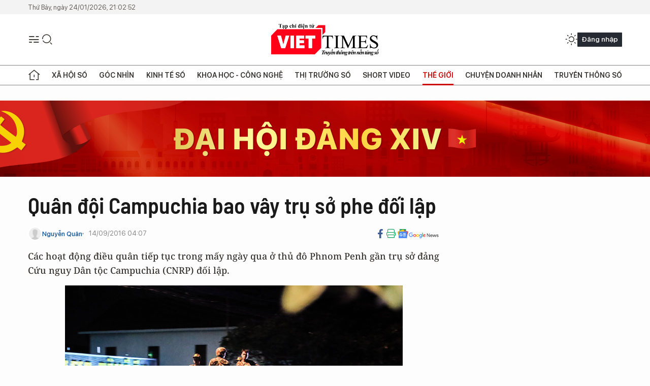

--- FILE ---
content_type: image/svg+xml
request_url: https://cdn.viettimes.vn/assets/web/styles/img/zalo-colored.svg
body_size: 2628
content:
<svg width="18" height="18" viewBox="0 0 18 18" fill="none" xmlns="http://www.w3.org/2000/svg">
<g clip-path="url(#clip0_766_7057)">
<path d="M3.3521 0.0930903C3.96898 -0.00584281 4.5975 -0.00584281 5.22019 0.00579638L5.16782 0.0581727C4.35307 0.593575 3.678 1.32684 3.18916 2.16487C2.21146 3.84673 1.85647 5.83703 1.93212 7.76913C2.0136 9.34042 2.39187 10.9234 3.18916 12.2851C3.32301 12.5296 3.54415 12.7449 3.54997 13.0417C3.57325 13.676 3.25899 14.2754 2.83416 14.7352C2.86326 14.7643 2.89236 14.7934 2.91563 14.8225C3.31137 15.259 3.74202 15.6663 4.14357 16.097C4.71971 16.7488 5.37732 17.3249 5.936 17.9883C4.99905 18 4.05046 18.0465 3.11932 17.8719C1.9554 17.645 0.919514 16.8361 0.424849 15.7536C0.12223 15.1309 0.0349361 14.4326 0.0116577 13.7459C0.0116577 10.5858 0.0116577 7.41996 0.0116577 4.25992C0.0291165 3.20075 0.308457 2.09503 1.05336 1.30939C1.64114 0.645952 2.47335 0.215302 3.3521 0.0930903Z" fill="#0068FF"/>
<path d="M11.8953 5.8952C12.1455 5.8952 12.3957 5.8952 12.646 5.8952C12.6402 7.35592 12.6402 8.82246 12.646 10.2832C12.4016 10.2483 11.9942 10.4054 11.9011 10.0795C11.8894 8.68861 11.9011 7.29191 11.8953 5.8952Z" fill="#0068FF"/>
<path d="M4.25999 5.94759C5.4239 5.94759 6.582 5.94177 7.7401 5.94759C7.73428 6.17456 7.71683 6.4248 7.56552 6.60521C6.77405 7.59454 5.99423 8.59551 5.20276 9.58484C6.0466 9.59066 6.89044 9.58484 7.73428 9.58484C7.71682 9.78271 7.78666 10.0097 7.65863 10.1843C7.57716 10.2948 7.43166 10.2832 7.31527 10.289C6.26193 10.2832 5.20276 10.2948 4.14941 10.2832C4.15523 10.062 4.15523 9.8118 4.31236 9.63722C5.09801 8.6537 5.88947 7.67601 6.6693 6.68668C5.86619 6.68668 5.06309 6.68086 4.25999 6.6925C4.25417 6.44226 4.25999 6.19784 4.25999 5.94759Z" fill="#0068FF"/>
<path d="M14.5025 6.91946C15.3405 6.73323 16.2426 7.28027 16.4753 8.10665C16.7605 8.96213 16.2367 9.98056 15.3754 10.2424C14.6422 10.4985 13.7576 10.161 13.3793 9.4859C13.0825 8.98541 13.0651 8.3278 13.3328 7.81567C13.5656 7.35593 14.0078 7.02421 14.5025 6.91946ZM14.4909 7.65854C13.9787 7.83895 13.7052 8.46165 13.9031 8.96213C14.066 9.43352 14.6247 9.7245 15.1019 9.57901C15.649 9.44516 15.9865 8.805 15.7886 8.27542C15.6315 7.75166 14.9972 7.44904 14.4909 7.65854Z" fill="#0068FF"/>
<path d="M8.31619 7.52469C8.71774 7.0242 9.42191 6.77978 10.0446 6.96019C10.2483 7.01256 10.4345 7.1115 10.6149 7.22207C10.6149 7.16969 10.6091 7.05912 10.6091 7.00092C10.8419 7.00092 11.0747 7.00092 11.3133 7.00092C11.3133 8.09501 11.3133 9.18909 11.3133 10.2832C11.1387 10.2774 10.9641 10.3006 10.7953 10.2657C10.6789 10.2192 10.6382 10.0853 10.5916 9.98056C9.94567 10.481 8.92724 10.3705 8.39184 9.75941C7.80988 9.16581 7.78078 8.15902 8.31619 7.52469ZM9.25896 7.676C8.71774 7.86804 8.45586 8.56058 8.72938 9.06106C8.96216 9.54991 9.61978 9.75359 10.0853 9.48589C10.5218 9.25893 10.7197 8.69443 10.5335 8.2405C10.3589 7.74001 9.74781 7.46649 9.25896 7.676Z" fill="#0068FF"/>
<path d="M5.16778 0.0581747C5.29581 0.0232571 5.43548 0.0116179 5.56934 0.00579834C7.89717 0.0174375 10.225 0.00579834 12.5528 0.0116179C13.1755 0.0174375 13.7982 -0.0232996 14.4209 0.0698139C15.2764 0.133829 16.097 0.494644 16.7371 1.07078C17.5344 1.83315 17.9592 2.93305 17.9767 4.02714C17.9767 7.11152 17.9767 10.2017 17.9767 13.2861C17.9709 13.3036 17.9534 13.3385 17.9476 13.3618C17.1212 14.2871 16.0039 14.9156 14.8399 15.323C13.2687 15.8584 11.5868 16.033 9.93403 15.9049C8.28127 15.7653 6.61686 15.3346 5.22016 14.4209C4.50435 14.741 3.71289 14.8923 2.93306 14.8283C2.90396 14.7992 2.87486 14.7701 2.85159 14.741C3.27642 14.2871 3.59067 13.6877 3.5674 13.0475C3.56158 12.7507 3.34043 12.5354 3.20658 12.291C2.4093 10.9234 2.03102 9.34624 1.94955 7.77495C1.86807 5.84285 2.22307 3.85255 3.20658 2.17069C3.67215 1.32103 4.35304 0.587758 5.16778 0.0581747ZM11.8952 5.89523C11.9011 7.29193 11.8894 8.68281 11.9011 10.0795C11.9942 10.4054 12.4015 10.2483 12.646 10.2832C12.6401 8.82248 12.6401 7.35594 12.646 5.89523C12.3957 5.89523 12.1455 5.89523 11.8952 5.89523ZM4.25993 5.9476C4.25993 6.19202 4.25993 6.44227 4.25993 6.68669C5.06303 6.67505 5.86613 6.68669 6.66924 6.68087C5.88941 7.66438 5.09213 8.64207 4.3123 9.6314C4.15517 9.80599 4.15517 10.0562 4.14935 10.2774C5.2027 10.289 6.25605 10.2774 7.31521 10.2832C7.43742 10.2832 7.58292 10.289 7.65857 10.1784C7.7866 10.0097 7.71676 9.77689 7.73422 9.57903C6.89038 9.57903 6.04654 9.58485 5.2027 9.57903C5.99417 8.5897 6.77399 7.58873 7.56546 6.5994C7.71677 6.41317 7.7284 6.16875 7.74004 5.94178C6.58194 5.94178 5.42385 5.9476 4.25993 5.9476ZM14.5024 6.91947C14.0077 7.02423 13.5596 7.35594 13.3327 7.80987C13.0592 8.32781 13.0766 8.97961 13.3792 9.48009C13.7633 10.1552 14.6421 10.4927 15.3754 10.2366C16.2425 9.97476 16.7662 8.95633 16.4753 8.10085C16.2483 7.28029 15.3404 6.73325 14.5024 6.91947ZM8.31618 7.52471C7.7866 8.15323 7.8157 9.16584 8.38602 9.75943C8.92142 10.3705 9.93985 10.4869 10.5858 9.98058C10.6324 10.0853 10.6673 10.2134 10.7895 10.2657C10.9583 10.3007 11.1329 10.2774 11.3075 10.2832C11.3016 9.18911 11.3075 8.09503 11.3075 7.00095C11.0747 7.00095 10.8361 7.00095 10.6033 7.00095C10.6033 7.05332 10.6091 7.1639 10.6091 7.22209C10.4287 7.11152 10.2425 7.01259 10.0388 6.96021C9.42191 6.78562 8.71774 7.03005 8.31618 7.52471Z" fill="white"/>
<path d="M9.25901 7.67603C9.74785 7.46652 10.3531 7.74587 10.5393 8.23471C10.7255 8.68864 10.5277 9.25314 10.0912 9.4801C9.61982 9.74781 8.96803 9.54412 8.73524 9.05527C8.46172 8.56061 8.7236 7.86226 9.25901 7.67603Z" fill="white"/>
<path d="M14.4908 7.65857C14.9971 7.44906 15.6314 7.75168 15.7943 8.27545C15.9922 8.80503 15.6547 9.44518 15.1076 9.57903C14.6246 9.72452 14.0717 9.43354 13.9088 8.96216C13.7051 8.46167 13.9786 7.83898 14.4908 7.65857Z" fill="white"/>
<path d="M17.936 13.356L17.9826 13.3036C18.0058 14.2114 17.9069 15.16 17.4646 15.9748C16.9467 16.9234 16.0039 17.6275 14.9447 17.8545C14.3511 17.9767 13.7401 18.0058 13.1348 18C11.2726 18 9.41029 18 7.54802 18C7.01262 17.9884 6.47722 18.0175 5.94182 17.9884C5.37732 17.3249 4.7197 16.7488 4.14938 16.097C3.74201 15.6663 3.31718 15.259 2.92145 14.8225C3.70709 14.8865 4.49274 14.7294 5.20855 14.4151C6.61107 15.3288 8.26965 15.7595 9.92242 15.8991C11.5752 16.0272 13.257 15.8526 14.8283 15.3172C15.9923 14.9098 17.1038 14.2813 17.936 13.356Z" fill="#005BE0"/>
</g>
<defs>
<clipPath id="clip0_766_7057">
<rect width="18" height="18" fill="white"/>
</clipPath>
</defs>
</svg>
